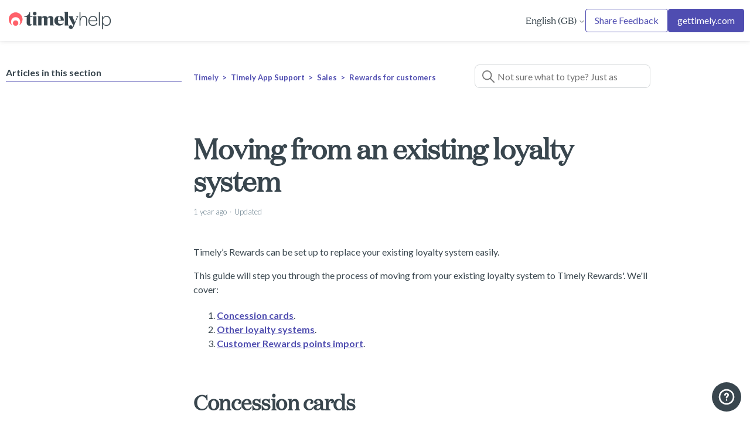

--- FILE ---
content_type: text/html; charset=utf-8
request_url: https://help.gettimely.com/hc/en-gb/articles/360062549713-Moving-from-an-existing-loyalty-system
body_size: 11278
content:
<!DOCTYPE html>
<html dir="ltr" lang="en-GB">
<head>
  <meta charset="utf-8" />
  <!-- v26850 -->


  <title>Moving from an existing loyalty system &ndash; Timely</title>

  

  <meta name="description" content="Timely’s Rewards can be set up to replace your existing loyalty system easily.  This guide will step you through the process of moving..." /><meta property="og:image" content="https://help.gettimely.com/hc/theming_assets/01J904JMTST6F4STFG0F5SXFR9" />
<meta property="og:type" content="website" />
<meta property="og:site_name" content="Timely" />
<meta property="og:title" content="Moving from an existing loyalty system" />
<meta property="og:description" content="Timely’s Rewards can be set up to replace your existing loyalty system easily. 
This guide will step you through the process of moving from your existing loyalty system to Timely Rewards'. We'll co..." />
<meta property="og:url" content="https://help.gettimely.com/hc/en-gb/articles/360062549713-Moving-from-an-existing-loyalty-system" />
<link rel="canonical" href="https://help.gettimely.com/hc/en-gb/articles/360062549713-Moving-from-an-existing-loyalty-system">
<link rel="alternate" hreflang="en-gb" href="https://help.gettimely.com/hc/en-gb/articles/360062549713-Moving-from-an-existing-loyalty-system">
<link rel="alternate" hreflang="x-default" href="https://help.gettimely.com/hc/en-gb/articles/360062549713-Moving-from-an-existing-loyalty-system">

  <link rel="stylesheet" href="//static.zdassets.com/hc/assets/application-f34d73e002337ab267a13449ad9d7955.css" media="all" id="stylesheet" />
  <link rel="stylesheet" type="text/css" href="/hc/theming_assets/10329884/360005641054/style.css?digest=37543636487703">

  <link rel="icon" type="image/x-icon" href="/hc/theming_assets/01J904JN7S0AHCZ3EVWWZ04ZMQ">

    <script async src="https://www.googletagmanager.com/gtag/js?id=G-D49NSHSE0H"></script>
<script>
  window.dataLayer = window.dataLayer || [];
  function gtag(){dataLayer.push(arguments);}
  gtag('js', new Date());
  gtag('config', 'G-D49NSHSE0H');
</script>


  <meta content="width=device-width, initial-scale=1.0" name="viewport" />
<meta property="og:type" content="website"/>

<script>
let userLocale = window.location.pathname.split('/')[2]
let currentPageType = window.location.pathname.slice(5 + userLocale.length)
let dynamicSideBar = 'true'
let wipeSS = false
let searchPlaceholderText = 'Not sure what to type? Just ask a question!'

</script>

  
</head>
<body class="">
  
  
  

  

<a class="skip-navigation" tabindex="1" href="#main-content">Skip to main content</a>
<script src="https://code.jquery.com/jquery-3.6.0.min.js"
  integrity="sha256-/xUj+3OJU5yExlq6GSYGSHk7tPXikynS7ogEvDej/m4=" crossorigin="anonymous"></script>
<script src="https://unpkg.com/axios/dist/axios.min.js"></script>

<script>
  let categoryImages = {
    "12344749090841": "/hc/theming_assets/01J904JQKWP5P1BFQBH0QZBP5E",
    "9586990042899": "/hc/theming_assets/01J904JQXGM8JCMJFX7PERWYBH",
    "9586960550931": "/hc/theming_assets/01J904JR9KM2SVH7PT9HWPKN1E",
    "": "/hc/theming_assets/01J7FSMCD660JXEKSSGQ9D05ZA",
    "": "/hc/theming_assets/01J904JRSHXF2ZQ5F3YSGVHWPP",
    "": "/hc/theming_assets/01J904JS38C45N7MS02VEMTDX4",
    "": "/hc/theming_assets/01J904JSF560YN553FRG67VVSG",
    "": "/hc/theming_assets/01J904JSVWMFYB71JJQHJJMHY8",
    "": "/hc/theming_assets/01J904JSVWMFYB71JJQHJJMHY8",
    "": "/hc/theming_assets/01J904JSVWMFYB71JJQHJJMHY8",
    "": "/hc/theming_assets/01J904JSVWMFYB71JJQHJJMHY8",
    "": "/hc/theming_assets/01J904JSVWMFYB71JJQHJJMHY8"
  };
</script>

<header class="header 
normal-font-header sticky_shadow">
  <div class="header-wrap">
    <div class="logo">
      <a href="/hc/">
        <img src="/hc/theming_assets/01J904JMTST6F4STFG0F5SXFR9" alt="Timely Help Centre home page" />
        
      </a>
    </div>

    <div class="nav-wrapper-desktop custom-header-links">
      <ul class="custom-header-links-ul">
        
        
        
      </ul>
    </div>
    <div class="nav-wrapper-desktop right-links">
      
      
      
      <div class="dropdown language-selector">
        <button class="dropdown-toggle" aria-haspopup="true">
          English (GB)
          <svg xmlns="http://www.w3.org/2000/svg" width="12" height="12" focusable="false" viewBox="0 0 12 12"
            class="dropdown-chevron-icon">
            <path fill="none" stroke="currentColor" stroke-linecap="round" d="M3 4.5l2.6 2.6c.2.2.5.2.7 0L9 4.5" />
          </svg>
        </button>
        <span class="dropdown-menu dropdown-menu-end" role="menu">
          
          <a href="/hc/change_language/en-us?return_to=%2Fhc%2Fen-us" dir="ltr" rel="nofollow" role="menuitem">
            English (US)
          </a>
          
        </span>
      </div>
      
      
      
      
      
      
      <a href="https://help.gettimely.com/hc/requests/new/?ticket_form_id=19802826194455" class="cta-2">
        Share Feedback
      </a>
      
      
      <a href="https://www.gettimely.com/" class="return-to">
        gettimely.com
      </a>
      
    </div>
    <div class="nav-wrapper-mobile">
      <button class="menu-button-mobile" aria-controls="user-nav-mobile" aria-expanded="false"
        aria-label="Toggle navigation menu">
        <div id="nav-icon4">
          <span></span>
          <span></span>
          <span></span>
        </div>
      </button>
      <nav class="menu-list-mobile" id="user-nav-mobile" aria-expanded="false">
        <ul class="menu-list-mobile-items">
          
          
          
          
          <li class="item"><a href="https://help.gettimely.com/hc/requests/new/?ticket_form_id=19802826194455" role="menuitem">
              Share Feedback
            </a></li>
          
          
          
          <li class="item">
            <a href="https://www.gettimely.com/" class="return-to">
              gettimely.com</a>
          </li>
          
          
          
          
          
           <li class="item">
            <div class="header-language-selector">
              <div class="dropdown language-selector">
                <button class="dropdown-toggle" aria-haspopup="true">
                  English (GB)
                  <svg xmlns="http://www.w3.org/2000/svg" width="12" height="12" focusable="false" viewBox="0 0 12 12"
                    class="dropdown-chevron-icon">
                    <path fill="none" stroke="currentColor" stroke-linecap="round"
                      d="M3 4.5l2.6 2.6c.2.2.5.2.7 0L9 4.5" />
                  </svg>
                </button>
                <div class="dropdown-menu dropdown-menu-end" role="menu">
                  <ul class="menu-list-mobile-items">
                    
                    <li class="item"><a href="/hc/change_language/en-us?return_to=%2Fhc%2Fen-us" dir="ltr" rel="nofollow" role="menuitem">
                        English (US)
                      </a></li>
                    
                  </ul>
                </div>
              </div>
            </div>
            
            
        </ul>
      </nav>
    </div>
  </div>
</header>

  <main role="main">
    <!-- Custom Messaging Widget Launcher Code -->
  <div id="launcher" onclick="OpenWidget()">
    <div>
      <img src="/hc/theming_assets/01JARF0H9H65BDRSN5FDBV2QPQ">
    </div>
</div>

<script> 
    function OpenWidget(){
        zE('messenger', 'open');
    }
</script>


    <section class="no-hero">
    </section>


  <div class="article-container" id="article-container">
      <div class="s-c ">

        <div class="s-1 ">
    <aside class="article-sidebar " aria-labelledby="section-articles-title">

      <div class="collapsible-sidebar d-s " >
        <button type="button" class="collapsible-sidebar-toggle" aria-labelledby="section-articles-title" aria-expanded="false">
            <svg xmlns="http://www.w3.org/2000/svg" width="20" height="20" focusable="false" viewBox="0 0 12 12" aria-hidden="true" class="collapsible-sidebar-toggle-icon chevron-icon">
              <path fill="none" stroke="currentColor" stroke-linecap="round" d="M3 4.5l2.6 2.6c.2.2.5.2.7 0L9 4.5"/>
            </svg>
            <svg xmlns="http://www.w3.org/2000/svg" width="20" height="20" focusable="false" viewBox="0 0 12 12" aria-hidden="true" class="collapsible-sidebar-toggle-icon x-icon">
              <path stroke="currentColor" stroke-linecap="round" d="M3 9l6-6m0 6L3 3"/>
            </svg>
          </button>
        <span class="section-articles-title collapsible-sidebar-title sidenav-title">
            Articles in this section
          </span>
          <div class="collapsible-sidebar-body"></div>
      </div>


      
      
        <div class="collapsible-sidebar original-sidebar " style="display: none" >
          <button type="button" class="collapsible-sidebar-toggle" aria-labelledby="section-articles-title" aria-expanded="false">
            <svg xmlns="http://www.w3.org/2000/svg" width="20" height="20" focusable="false" viewBox="0 0 12 12" aria-hidden="true" class="collapsible-sidebar-toggle-icon chevron-icon">
              <path fill="none" stroke="currentColor" stroke-linecap="round" d="M3 4.5l2.6 2.6c.2.2.5.2.7 0L9 4.5"/>
            </svg>
            <svg xmlns="http://www.w3.org/2000/svg" width="20" height="20" focusable="false" viewBox="0 0 12 12" aria-hidden="true" class="collapsible-sidebar-toggle-icon x-icon">
              <path stroke="currentColor" stroke-linecap="round" d="M3 9l6-6m0 6L3 3"/>
            </svg>
          </button>
          <span class="section-articles-title collapsible-sidebar-title sidenav-title" class="collapsible-sidebar-title sidenav-title">
            Articles in this section
          </span>
          <div class="collapsible-sidebar-body">
            <ul>
              
                <li>
                  <a href="/hc/en-gb/articles/1500002003441-How-to-set-up-Rewards-in-Timely" class="sidenav-item ">How to set up Rewards in Timely</a>
                </li>
              
                <li>
                  <a href="/hc/en-gb/articles/360062549713-Moving-from-an-existing-loyalty-system" class="sidenav-item current-article">Moving from an existing loyalty system</a>
                </li>
              
                <li>
                  <a href="/hc/en-gb/articles/360062549653-How-to-apply-rewards-voucher-on-a-sale" class="sidenav-item ">How to apply rewards voucher on a sale</a>
                </li>
              
            </ul>
            
          </div>
        </div>
      
    </aside>
    </div>
<div class="s-2 ">
<div class="content-house ">
    <nav class="sub-nav  ">
    <nav aria-label="Current location">
  <ol class="breadcrumbs">
    
      <li>
        
          <a href="/hc/en-gb">Timely</a>
        
      </li>
    
      <li>
        
          <a href="/hc/en-gb/categories/21838458726167-Timely-App-Support">Timely App Support</a>
        
      </li>
    
      <li>
        
          <a href="/hc/en-gb/sections/21842138990359-Sales">Sales</a>
        
      </li>
    
      <li>
        
          <a href="/hc/en-gb/sections/21842180396823-Rewards-for-customers">Rewards for customers</a>
        
      </li>
    
  </ol>
</nav>


    
    <div class="search-container">
      <svg xmlns="http://www.w3.org/2000/svg" width="12" height="12" focusable="false" viewBox="0 0 12 12" class="search-icon">
        <circle cx="4.5" cy="4.5" r="4" fill="none" stroke="currentColor"/>
        <path stroke="currentColor" stroke-linecap="round" d="M11 11L7.5 7.5"/>
      </svg>
      <form role="search" class="search" data-search="" data-instant="true" autocomplete="off" action="/hc/en-gb/search" accept-charset="UTF-8" method="get"><input type="hidden" name="utf8" value="&#x2713;" autocomplete="off" /><input type="hidden" name="category" id="category" value="21838458726167" autocomplete="off" />
<input type="search" name="query" id="query" placeholder="Not sure what to type? Just ask a question!" autocomplete="off" aria-label="Not sure what to type? Just ask a question!" /></form>
    </div>
    
    
      <script>document.getElementById("query").placeholder = "Not sure what to type? Just ask a question!";</script>
        
    
    
  </nav>
    <article id="main-content" class="article ">
      <header class="article-header">
        <h1 title="Moving from an existing loyalty system" class="article-title">
          Moving from an existing loyalty system
          
        </h1>

        <div class="article-author">
          
          <div class="article-meta">
            

            <ul class="meta-group">
              
                <li class="meta-data"><time datetime="2024-12-23T01:34:38Z" title="2024-12-23T01:34:38Z" data-datetime="relative">23 December 2024 01:34</time></li>
                <li class="meta-data">Updated</li>
              
            </ul>
          </div>
        </div>

        
      </header>

      <section class="article-info">
        <div class="article-content">
          <div class="article-body"><p>Timely’s Rewards can be set up to replace your existing loyalty system easily. </p>
<p>This guide will step you through the process of moving from your existing loyalty system to Timely Rewards'. We'll cover:</p>
<ol>
<li>
<a href="#1" target="_self" rel="undefined">Concession cards</a>.</li>
<li>
<a href="#2" target="_self" rel="undefined">Other loyalty systems</a>.</li>
<li>
<a href="#3" target="_self" rel="undefined">Customer Rewards points import</a>.</li>
</ol>
<p> </p>
<dl>
<dt>
<h2 id="1">Concession cards</h2>
</dt>
Buy six and get one free! Timely’s Rewards system can be set up to replace your existing cards easily. We’ll show you how to set up your existing system within Timely and then how to phase out the cards your clients have. </dl>
<h4 id="h_01HVMFFKH962S18FMWK2AQR204">Setting your formula</h4>
<p>If you want to match your current concession cards with Timely's system we'll create a custom formula instead of using our formula. Feel free to try out the options in the formula guide, you might find a new formula you like! </p>
<ol>
<li>In the Rewards setup screen, select <strong>Create your own Reward formula</strong>.
<p><img src="https://d33v4339jhl8k0.cloudfront.net/docs/assets/55f25845c69791729524c132/images/5e712f2c04286364bc96d6b3/file-egxdJmFWHr.png"></p>
</li>
<li>Now, let's work out how many points your clients need to earn and what they'll be rewarded with. <br><br><strong>Spend target</strong> = Number of visits multiplied by the average visit spend.<br>For example, if your average spend is $60 and you currently reward your client after their 6th visit, then you'll want to set your spend to $360 (6 visits x $60 spend).<br><br>For a 10 visit concession and a $40 average spend, you'd set your spend to $400 (10 visits x $40 spend).<br><br><strong>Value of Reward</strong> = Simply add the value of your current reward. If this is $20 to spend on product, add the value of your current Reward. <br>For example, if your client gets $20 to spend in store, then add $20. 
<p><img src="https://d33v4339jhl8k0.cloudfront.net/docs/assets/55f25845c69791729524c132/images/5e7146c004286364bc96d805/file-YzThuD9Fva.png"></p>
</li>
<li>
<p>Click Save to complete setting up your formula. Now each time your customer visits and spends, they will collect points to earn their Rewards.<br><img src="https://d33v4339jhl8k0.cloudfront.net/docs/assets/55f25845c69791729524c132/images/5e7147e62c7d3a7e9ae9558b/file-yypfwR1FUj.png"></p>
</li>
</ol>
<h4 id="h_01HVMFFKH9WY33A233ZGX3G55K">Phasing out existing cards</h4>
<p>You have a couple of options to phase out the existing concession cards.</p>
<p>You can convert their existing concession cards into points. Each time your client brings in an existing card, you can update their points in Timely and get rid of that card. You can do this by Editing their points balance. For example, if they’ve just had their third visit of five, you would add 150 points (3 x $50). <br><a href="https://help.gettimely.com/hc/en-gb/articles/1500002268042-How-to-import-your-customers" target="_blank" rel="noopener noreferrer">Read this help doc for more info on adjusting Rewards points</a>.</p>
<p>Another option is to let your clients know you have a new Reward system, set an expiry for the old concession cards and honour their reward on the old concession card until the expiry date. That way, you can completely phase out existing cards from the set date.</p>
<p> </p>
<dl>
<dt>
<h2 id="2">Other loyalty systems</h2>
</dt>
Our team will be able to advise you on the best way to set Rewards up, and we can even help with imports for some systems. Send us some details about your current loyalty system and we'll help you out.</dl>
<p><a href="https://help.gettimely.com/hc/en-gb/requests/new">Get in touch with us by submitting a Help Form at our Help Centre.</a></p>
<dl></dl>
<h2 id="3">Customer Rewards points import</h2>
<dl>You can import customer Rewards balances using the Customer CSV import.</dl>
<p>This will allow you to update your customer’s Rewards points balance in bulk. To do this, you will need to convert the balances into points that reflect your Timely Rewards formula. <br><a href="https://help.gettimely.com/hc/en-gb/articles/1500002268042-How-to-import-your-customers" target="_blank" rel="noopener noreferrer">Read this help doc for more info on customer imports</a></p>
<p><a href="https://help.gettimely.com/hc/en-gb/requests/new">Get in touch with us by submitting a Help Form at our Help Centre</a>.</p></div>

          

          <div class="article-attachments">
            <ul class="attachments">
              
            </ul>
          </div>
        </div>
      </section>

      <footer>
        <div class="article-footer">
          
          
        </div>
        
          <div class="article-votes">
            <span class="article-votes-question" id="article-votes-label">Was this article helpful?</span>
            <div class="article-votes-controls" role="group" aria-labelledby="article-votes-label">
              <button type="button" class="button article-vote article-vote-up" data-helper="vote" data-item="article" data-type="up" data-id="360062549713" data-upvote-count="2" data-vote-count="2" data-vote-sum="2" data-vote-url="/hc/en-gb/articles/360062549713/vote" data-value="null" data-label="2 out of 2 found this helpful" data-selected-class="button-primary" aria-label="This article was helpful" aria-pressed="false">Yes</button>
              <button type="button" class="button article-vote article-vote-down" data-helper="vote" data-item="article" data-type="down" data-id="360062549713" data-upvote-count="2" data-vote-count="2" data-vote-sum="2" data-vote-url="/hc/en-gb/articles/360062549713/vote" data-value="null" data-label="2 out of 2 found this helpful" data-selected-class="button-primary" aria-label="This article was not helpful" aria-pressed="false">No</button>
            </div>
            
          </div>
        
        
          <div class="article-more-questions">
            Have more questions? <a href="/hc/en-gb/requests/new">Submit a request</a>
          </div>
        
        <div class="article-return-to-top">
          <a href="#article-container">
            Return to top
            <svg xmlns="http://www.w3.org/2000/svg" class="article-return-to-top-icon" width="20" height="20" focusable="false" viewBox="0 0 12 12" aria-hidden="true">
              <path fill="none" stroke="currentColor" stroke-linecap="round" d="M3 4.5l2.6 2.6c.2.2.5.2.7 0L9 4.5"/>
            </svg>
          </a>
        </div>
      </footer>

      <div class="article-relatives">
        
          <div data-recent-articles></div>
        
        
          
  <section class="related-articles">
    
      <h2 class="related-articles-title">Related articles</h2>
    
    <ul>
      
        <li>
          <a href="/hc/en-gb/related/click?data=BAh7CjobZGVzdGluYXRpb25fYXJ0aWNsZV9pZGwrCPEpFj9dAToYcmVmZXJyZXJfYXJ0aWNsZV9pZGwrCNF%2BZtVTADoLbG9jYWxlSSIKZW4tZ2IGOgZFVDoIdXJsSSJFL2hjL2VuLWdiL2FydGljbGVzLzE1MDAwMDIwMDM0NDEtSG93LXRvLXNldC11cC1SZXdhcmRzLWluLVRpbWVseQY7CFQ6CXJhbmtpBg%3D%3D--a329ab689956eff58e42873341f357a5f71a48d1" rel="nofollow">How to set up Rewards in Timely</a>
        </li>
      
        <li>
          <a href="/hc/en-gb/related/click?data=BAh7CjobZGVzdGluYXRpb25fYXJ0aWNsZV9pZGwrCJV%2BZtVTADoYcmVmZXJyZXJfYXJ0aWNsZV9pZGwrCNF%2BZtVTADoLbG9jYWxlSSIKZW4tZ2IGOgZFVDoIdXJsSSJLL2hjL2VuLWdiL2FydGljbGVzLzM2MDA2MjU0OTY1My1Ib3ctdG8tYXBwbHktcmV3YXJkcy12b3VjaGVyLW9uLWEtc2FsZQY7CFQ6CXJhbmtpBw%3D%3D--0d8e4cfb23d49426dc8000d9acca6d0cdbb8c164" rel="nofollow">How to apply rewards voucher on a sale</a>
        </li>
      
        <li>
          <a href="/hc/en-gb/related/click?data=BAh7CjobZGVzdGluYXRpb25fYXJ0aWNsZV9pZGwrCDoLGj9dAToYcmVmZXJyZXJfYXJ0aWNsZV9pZGwrCNF%2BZtVTADoLbG9jYWxlSSIKZW4tZ2IGOgZFVDoIdXJsSSJPL2hjL2VuLWdiL2FydGljbGVzLzE1MDAwMDIyNTc3MjItSG93LXRvLWFkanVzdC1SZXdhcmRzLXBvaW50cy1hbmQtdm91Y2hlcnMGOwhUOglyYW5raQg%3D--82fcafc500f12f438b5f4693666745ec53f9f8ad" rel="nofollow">How to adjust Rewards points and vouchers</a>
        </li>
      
        <li>
          <a href="/hc/en-gb/related/click?data=BAh7CjobZGVzdGluYXRpb25fYXJ0aWNsZV9pZGwrCBdbFe8IBDoYcmVmZXJyZXJfYXJ0aWNsZV9pZGwrCNF%2BZtVTADoLbG9jYWxlSSIKZW4tZ2IGOgZFVDoIdXJsSSJSL2hjL2VuLWdiL2FydGljbGVzLzQ0MzY0MTc0MDM2NzEtV29ya2Fyb3VuZC1mb3ItdXNpbmctbWVtYmVyc2hpcHMtd2l0aC1UaW1lbHkGOwhUOglyYW5raQk%3D--628cd5fd58f006b31d61dc39d82108aa8cc7d9fb" rel="nofollow">Workaround for using memberships with Timely</a>
        </li>
      
        <li>
          <a href="/hc/en-gb/related/click?data=BAh7CjobZGVzdGluYXRpb25fYXJ0aWNsZV9pZGwrCBc%2Fm6ABBDoYcmVmZXJyZXJfYXJ0aWNsZV9pZGwrCNF%2BZtVTADoLbG9jYWxlSSIKZW4tZ2IGOgZFVDoIdXJsSSJAL2hjL2VuLWdiL2FydGljbGVzLzQ0MDUwMzYwMDcxOTEtSG93LXRvLWNyZWF0ZS1hLXByb21vLWNvZGUGOwhUOglyYW5raQo%3D--a3bdad045f125c5213192604a381de08288fc2bf" rel="nofollow">How to create a promo code</a>
        </li>
      
    </ul>
  </section>


        
      </div>
      
    </article>
    </div>
    </div>
  </div>
  </div>

<script>
//script for adding an article tree
  
    let inThisArticleString =  `In This Article:`;
  
  let isArticle = window.location.pathname.slice(10,18)
if (isArticle == "articles") {
  let children = $('.article-body').children()
  let h2Count = 0
  
  let links = `<div class="article-tree"><h4>${inThisArticleString}</h4><ul>`;
  

  for (let i = 0;i < children.length; i ++) {
    
if (children[i].localName == "h2" || children[i].localName == "h1" || children[i].localName == "h3" ) {
      h2Count +=1
      let idName = 'hlink-' + i
      let anchorName = children[i].innerText
      if (children[i].id == "") {
                  children[i].id = idName
              } else {
                  idName = children[i].id
              }
      if (anchorName.length > 3) {
        links += `<li><a href="${window.location.pathname}#${idName}">${anchorName}</a></li>`
      }
    }
  }
  if (h2Count > 1) {
    links += "</ul></div>"
    $('.collapsible-sidebar').prepend(links)
    $('.section-articles-title').addClass('header-links-active')
  };
};

</script>   
  </main>

  

<div class="footer-cta-wrap ">
  <div class="container ">
    <div class="footer-cta">
      <div class="footer-cta-col-1">
        <aside>
          <h3>Can&#39;t find what you&#39;re looking for?</h3>
          
          <h4>Let us know how we can help, and our support team will get back to you as quickly as possible.</h4>
          
          <a href='/hc/requests/new'>
            <h4>Contact support
          </h4>
          </a>
        </aside>
      </div>
      <div class="footer-cta-col-2">
        
            <div class="footer-cta-image">
                <img src="/hc/theming_assets/01J7YXJRXSC3TX96AA348GPG31" alt="" />
            </div>
        
      </div>
    </div>
  </div>
</div>


<footer class="footer">
  <div class="footer-inner footer-custom">
        
        
        
        
        

  </div>
     
        <div class="footer-inner copr">
           
          <span>©  Timely Ltd 2026
          </span>
               

<div class="social-footer-links">

<a href="https://www.facebook.com/liketimely" target="_blank" title="Facebook Link">
<svg id="Bold" enable-background="new 0 0 24 24" height="512" viewBox="0 0 24 24" width="512" xmlns="http://www.w3.org/2000/svg" fill="currentColor"><path d="m15.997 3.985h2.191v-3.816c-.378-.052-1.678-.169-3.192-.169-3.159 0-5.323 1.987-5.323 5.639v3.361h-3.486v4.266h3.486v10.734h4.274v-10.733h3.345l.531-4.266h-3.877v-2.939c.001-1.233.333-2.077 2.051-2.077z"/></svg>
</a>
 
 
<a href="https://www.instagram.com/timely/" target="_blank" title="Instagram Link">
<svg id="Bold" enable-background="new 0 0 24 24" height="512" viewBox="0 0 24 24" width="512" xmlns="http://www.w3.org/2000/svg" fill="currentColor"><path d="m12.004 5.838c-3.403 0-6.158 2.758-6.158 6.158 0 3.403 2.758 6.158 6.158 6.158 3.403 0 6.158-2.758 6.158-6.158 0-3.403-2.758-6.158-6.158-6.158zm0 10.155c-2.209 0-3.997-1.789-3.997-3.997s1.789-3.997 3.997-3.997 3.997 1.789 3.997 3.997c.001 2.208-1.788 3.997-3.997 3.997z"/><path d="m16.948.076c-2.208-.103-7.677-.098-9.887 0-1.942.091-3.655.56-5.036 1.941-2.308 2.308-2.013 5.418-2.013 9.979 0 4.668-.26 7.706 2.013 9.979 2.317 2.316 5.472 2.013 9.979 2.013 4.624 0 6.22.003 7.855-.63 2.223-.863 3.901-2.85 4.065-6.419.104-2.209.098-7.677 0-9.887-.198-4.213-2.459-6.768-6.976-6.976zm3.495 20.372c-1.513 1.513-3.612 1.378-8.468 1.378-5 0-7.005.074-8.468-1.393-1.685-1.677-1.38-4.37-1.38-8.453 0-5.525-.567-9.504 4.978-9.788 1.274-.045 1.649-.06 4.856-.06l.045.03c5.329 0 9.51-.558 9.761 4.986.057 1.265.07 1.645.07 4.847-.001 4.942.093 6.959-1.394 8.453z"/><circle cx="18.406" cy="5.595" r="1.439"/></svg>
</a>
 
  
<a href="https://www.youtube.com/@GetTimely" target="_blank" title="Youtube Link">
<svg id="Bold" enable-background="new 0 0 24 24" height="512" viewBox="0 0 24 24" width="512" xmlns="http://www.w3.org/2000/svg" fill="currentColor"><path d="m23.469 5.929.03.196c-.29-1.029-1.073-1.823-2.068-2.112l-.021-.005c-1.871-.508-9.4-.508-9.4-.508s-7.51-.01-9.4.508c-1.014.294-1.798 1.088-2.083 2.096l-.005.021c-.699 3.651-.704 8.038.031 11.947l-.031-.198c.29 1.029 1.073 1.823 2.068 2.112l.021.005c1.869.509 9.4.509 9.4.509s7.509 0 9.4-.509c1.015-.294 1.799-1.088 2.084-2.096l.005-.021c.318-1.698.5-3.652.5-5.648 0-.073 0-.147-.001-.221.001-.068.001-.149.001-.23 0-1.997-.182-3.951-.531-5.846zm-13.861 9.722v-7.293l6.266 3.652z"/></svg>
</a>
 
   
<a href="https://www.linkedin.com/company/timely-appointment-scheduling-software/mycompany/" target="_blank" title="Linkedin Link">
<svg id="Bold" enable-background="new 0 0 24 24" height="512" viewBox="0 0 24 24" width="512" xmlns="http://www.w3.org/2000/svg" fill="currentColor"><path d="m23.994 24v-.001h.006v-8.802c0-4.306-.927-7.623-5.961-7.623-2.42 0-4.044 1.328-4.707 2.587h-.07v-2.185h-4.773v16.023h4.97v-7.934c0-2.089.396-4.109 2.983-4.109 2.549 0 2.587 2.384 2.587 4.243v7.801z"/><path d="m.396 7.977h4.976v16.023h-4.976z"/><path d="m2.882 0c-1.591 0-2.882 1.291-2.882 2.882s1.291 2.909 2.882 2.909 2.882-1.318 2.882-2.909c-.001-1.591-1.292-2.882-2.882-2.882z"/></svg>
</a>
 
    
</div>
 
        </div>

  </div>

</footer>


  <!-- / -->

  
  <script src="//static.zdassets.com/hc/assets/en-gb.90127aaf1e44f1f99743.js"></script>
  

  <script type="text/javascript">
  /*

    Greetings sourcecode lurker!

    This is for internal Zendesk and legacy usage,
    we don't support or guarantee any of these values
    so please don't build stuff on top of them.

  */

  HelpCenter = {};
  HelpCenter.account = {"subdomain":"gettimely","environment":"production","name":"Timely"};
  HelpCenter.user = {"identifier":"da39a3ee5e6b4b0d3255bfef95601890afd80709","email":null,"name":"","role":"anonymous","avatar_url":"https://assets.zendesk.com/hc/assets/default_avatar.png","is_admin":false,"organizations":[],"groups":[]};
  HelpCenter.internal = {"asset_url":"//static.zdassets.com/hc/assets/","web_widget_asset_composer_url":"https://static.zdassets.com/ekr/snippet.js","current_session":{"locale":"en-gb","csrf_token":null,"shared_csrf_token":null},"usage_tracking":{"event":"article_viewed","data":"[base64]--fa277a64c186cc3d7564b7e62890d75caa585338","url":"https://help.gettimely.com/hc/activity"},"current_record_id":"360062549713","current_record_url":"/hc/en-gb/articles/360062549713-Moving-from-an-existing-loyalty-system","current_record_title":"Moving from an existing loyalty system","current_text_direction":"ltr","current_brand_id":360005641054,"current_brand_name":"Timely","current_brand_url":"https://gettimely.zendesk.com","current_brand_active":true,"current_path":"/hc/en-gb/articles/360062549713-Moving-from-an-existing-loyalty-system","show_autocomplete_breadcrumbs":true,"user_info_changing_enabled":false,"has_user_profiles_enabled":false,"has_end_user_attachments":true,"user_aliases_enabled":false,"has_anonymous_kb_voting":true,"has_multi_language_help_center":true,"show_at_mentions":false,"embeddables_config":{"embeddables_web_widget":true,"embeddables_help_center_auth_enabled":false,"embeddables_connect_ipms":false},"answer_bot_subdomain":"static","gather_plan_state":"subscribed","has_article_verification":true,"has_gather":true,"has_ckeditor":true,"has_community_enabled":false,"has_community_badges":true,"has_community_post_content_tagging":false,"has_gather_content_tags":true,"has_guide_content_tags":true,"has_user_segments":true,"has_answer_bot_web_form_enabled":false,"has_garden_modals":false,"theming_cookie_key":"hc-da39a3ee5e6b4b0d3255bfef95601890afd80709-2-preview","is_preview":false,"has_search_settings_in_plan":true,"theming_api_version":3,"theming_settings":{"brand_color":"rgba(79, 77, 176, 1)","brand_text_color":"rgba(57, 70, 78, 1)","text_color":"rgba(57, 70, 78, 1)","link_color":"rgba(79, 77, 176, 1)","background_color":"#FFFFFF","secondary_background_color":"rgba(240, 239, 252, 1)","border_color":"rgba(215, 218, 220, 1)","header_bg_color":"rgba(255, 255, 255, 1)","header_text_color":"rgba(57, 70, 78, 1)","footer_bg_color":"rgba(255, 255, 255, 1)","footer_text_color":"rgba(97, 107, 113, 1)","hero_text_color":"rgba(57, 70, 78, 1)","button_bg_color":"rgba(79, 77, 176, 1)","button_bg_color_2":"rgba(52, 55, 150, 1)","button_text_color":"#FFFFFF","color_boxing":false,"pop_background_color":"rgba(240, 239, 252, 1)","pop_homepage_text":"rgba(79, 77, 177, 1)","custom_header_font":"/hc/theming_assets/01J904JKPDFVFCPAXTEZMZ372P","custom_text_font":"/hc/theming_assets/01J904JM7PXSSJA48NDRCFYG1R","heading_font":"'custom heading font woff2', Arial, 'Helvetica Neue', Helvetica, sans-serif","text_font":"'custom font woff2', Arial, 'Helvetica Neue', Helvetica, sans-serif","logo":"/hc/theming_assets/01J904JMTST6F4STFG0F5SXFR9","logo_height":"30","favicon":"/hc/theming_assets/01J904JN7S0AHCZ3EVWWZ04ZMQ","border_radius":"4","show_community":false,"homepage_background_image":"/hc/theming_assets/01J904JNZ42EPD319FKY93GA0X","community_background_image":"/hc/theming_assets/01J904JPCQFA5GHFXME7BX5N19","community_image":"/hc/theming_assets/01J904JPCQFA5GHFXME7BX5N19","instant_search":true,"search_results_category":false,"scoped_kb_search":true,"scoped_community_search":true,"search_text":"Not sure what to type? Just ask a question!","search_width":"540","hero_text":"Help Centre","hero_height":322,"persistent_header":false,"search_recommendations_title":"Popular searches:","search_recommendation_1":"Tap to Pay","search_recommendation_2":"Consult ","search_recommendation_3":"TimelyPay ","border_type":"border","show_faq":false,"show_popular":true,"show_promoted":false,"show_description_cat":false,"show_recent_activity":false,"pop_image_type":"icon","popular_tiles_height":150,"popular_blocks_title":"Popular articles","block_image_1":"/hc/theming_assets/01J7FSMCD660JXEKSSGQ9D05ZA","block_title_1":"Update your billing information","block_subtext_1":"","block_url_1":"https://help.gettimely.com/hc/en-gb/articles/25739314125207-Credit-Card-Update-Request","block_cta_1":"","block_image_2":"/hc/theming_assets/01J982XTYZP9M4FP8X0SQWSMDA","block_title_2":"Automated consult forms","block_subtext_2":"","block_url_2":"https://help.gettimely.com/hc/en-gb/articles/360060709534-Automated-Consult","block_cta_2":"","block_image_3":"/hc/theming_assets/01JY2R4ZK8YSNME5N0YM9JWDBW","block_title_3":"TimelyPay features","block_subtext_3":"","block_url_3":"https://help.gettimely.com/hc/en-gb/articles/360060661914-TimelyPay-features","block_cta_3":"","cat_image_type":"dynamic_no_icon","category_image_height":"80","category_title_name":"How can we help?","category_1_id":"12344749090841","category_1_image":"/hc/theming_assets/01J904JQKWP5P1BFQBH0QZBP5E","category_2_id":"9586990042899","category_2_image":"/hc/theming_assets/01J904JQXGM8JCMJFX7PERWYBH","category_3_id":"9586960550931","category_3_image":"/hc/theming_assets/01J904JR9KM2SVH7PT9HWPKN1E","category_4_id":"","category_4_image":"/hc/theming_assets/01J7FSMCD660JXEKSSGQ9D05ZA","category_5_id":"","category_5_image":"/hc/theming_assets/01J904JRSHXF2ZQ5F3YSGVHWPP","category_6_id":"","category_6_image":"/hc/theming_assets/01J904JS38C45N7MS02VEMTDX4","category_7_id":"","category_7_image":"/hc/theming_assets/01J904JSF560YN553FRG67VVSG","category_8_id":"","category_8_image":"/hc/theming_assets/01J904JSVWMFYB71JJQHJJMHY8","category_9_id":"","category_9_image":"/hc/theming_assets/01J904JSVWMFYB71JJQHJJMHY8","category_10_id":"","category_10_image":"/hc/theming_assets/01J904JSVWMFYB71JJQHJJMHY8","category_11_id":"","category_11_image":"/hc/theming_assets/01J904JSVWMFYB71JJQHJJMHY8","category_12_id":"","category_12_image":"/hc/theming_assets/01J904JSVWMFYB71JJQHJJMHY8","faq_title":"Common questions","faq_title_1":"FAQ Title 1","faq_content_1":"\u003cb\u003eContrary to popular belief\u003c/b\u003e, Lorem Ipsum is not simply random text. It has roots in a piece of classical Latin literature from 45 BC, making it over 2000 years old. Richard McClintock, a Latin professor at Hampden-Sydney College in Virginia, looked up one of the more obscure Latin words, consectetur, from a Lorem Ipsum passage, and going through the cites of the word in classical literature, discovered the undoubtable source. ","faq_button_title_1":"CTA Link","faq_button_link_1":"https://www.google.com","faq_title_2":"FAQ Title 2","faq_content_2":"Contrary to popular belief, Lorem Ipsum is not simply random text. It has roots in a piece of classical Latin literature from 45 BC, making it over 2000 years old. Richard McClintock, a Latin professor at Hampden-Sydney College in Virginia, looked up one of the more obscure Latin words, consectetur, from a Lorem Ipsum passage, and going through the cites of the word in classical literature, discovered the undoubtable source. ","faq_button_title_2":"CTA Link","faq_button_link_2":"https://www.google.com","faq_title_3":"FAQ Title 3","faq_content_3":"Contrary to popular belief, Lorem Ipsum is not simply random text. It has roots in a piece of classical Latin literature from 45 BC, making it over 2000 years old. Richard McClintock, a Latin professor at Hampden-Sydney College in Virginia, looked up one of the more obscure Latin words, consectetur, from a Lorem Ipsum passage, and going through the cites of the word in classical literature, discovered the undoubtable source. ","faq_button_title_3":"CTA Link","faq_button_link_3":"https://www.google.com","faq_title_4":"FAQ Title 4","faq_content_4":"Contrary to popular belief, Lorem Ipsum is not simply random text. It has roots in a piece of classical Latin literature from 45 BC, making it over 2000 years old. Richard McClintock, a Latin professor at Hampden-Sydney College in Virginia, looked up one of the more obscure Latin words, consectetur, from a Lorem Ipsum passage, and going through the cites of the word in classical \u003ca href=\"#\"\u003eliterature\u003c/a\u003e, discovered the undoubtable source. ","faq_button_title_4":"CTA Link","faq_button_link_4":"https://www.google.com","faq_title_5":"FAQ Title 5","faq_content_5":"Contrary to popular belief, Lorem Ipsum is not simply random text. It has roots in a piece of classical Latin literature from 55 BC, making it over 2000 years old. Richard McClintock, a Latin professor at Hampden-Sydney College in Virginia, looked up one of the more obscure Latin words, consectetur, from a Lorem Ipsum passage, and going through the cites of the word in classical \u003ca href=\"#\"\u003eliterature\u003c/a\u003e, discovered the undoubtable source. ","faq_button_title_5":"CTA Link","faq_button_link_5":"https://www.google.com","call_out":false,"call_out_color":"rgba(240, 239, 252, 1)","call_out_first_text":"Announcement:","call_out_text":"example text","call_out_link_text":"LINK HERE","call_out_link":"https://www.google.com","header_position":"sticky_shadow","header_font":false,"header_logo_link":"/hc/","header_logo_name":false,"header_sign_in":false,"header_return_on":true,"header_return_link":"https://www.gettimely.com/","header_return_name":"gettimely.com","header_return_color":"rgba(79, 77, 177, 1)","header_submit_request":false,"header_item_1_link":"/hc/","header_item_1_name":"","header_item_2_link":"/hc/","header_item_2_name":"","header_item_3_link":"#","header_item_3_name":"","header_item_4_link":"https://help.gettimely.com/hc/requests/new/?ticket_form_id=19802826194455","header_item_4_name":"Share Feedback","show_cta":true,"hide_cta_request":true,"cta_background_type":"cta_color","cta_bg_color":"rgba(255, 224, 247, 1)","cta_background_image":"/hc/theming_assets/01J904JVA5FJDZRDPTW3B0GCXF","cta_text_color":"rgba(57, 70, 78, 1)","cta_title":"Can't find what you're looking for?","cta_description":"Let us know how we can help, and our support team will get back to you as quickly as possible.","cta_button_text":"Contact support","cta_button_link":"/hc/requests/new","cta_right_hand_image":"/hc/theming_assets/01J7YXJRXSC3TX96AA348GPG31","footer_item_1_name":"","footer_item_1_link":"","footer_item_2_name":"","footer_item_2_link":"","footer_item_3_name":"","footer_item_3_link":"","footer_item_4_name":"","footer_item_4_link":"","footer_item_5_name":"","footer_item_5_link":"","show_footer_social":true,"footer_social_facebook":"https://www.facebook.com/liketimely","footer_social_instagram":"https://www.instagram.com/timely/","footer_social_youtube":"https://www.youtube.com/@GetTimely","footer_social_linkedin":"https://www.linkedin.com/company/timely-appointment-scheduling-software/mycompany/","footer_social_twitter":"","footer_copyright":"©  Timely Ltd 2026","request_background_image":"/hc/theming_assets/01J9MX83QMS4E1M4NS18T47VSX","request_page_title":"Contact our friendly support team","request_page_information":"Answer the questions below so our support team has all the information we need. The more we know, the faster we can help!","show_articles_in_section":true,"show_article_author":false,"show_article_comments":false,"show_follow_article":false,"show_recently_viewed_articles":true,"show_related_articles":true,"show_article_sharing":false,"show_article_voting_count":false,"show_in_this_section":true,"in_this_article_text":"In This Article:","show_dynamic_sidebar":true,"show_submit_request_article":true,"show_follow_section":false,"show_follow_post":true,"show_post_sharing":true,"show_follow_topic":true,"breadcrumb_font_type":"initial","show_language_selector":true,"use_dc":false,"wipe_session":false,"font_size":"16","font_synth":"none","order_popular":"6","order_categories":"6","order_promoted":"6","order_community":"6","order_faq":"6","order_recent":"6"},"has_pci_credit_card_custom_field":true,"help_center_restricted":false,"is_assuming_someone_else":false,"flash_messages":[],"user_photo_editing_enabled":true,"user_preferred_locale":"en-gb","base_locale":"en-gb","login_url":"https://gettimely.zendesk.com/access?brand_id=360005641054\u0026return_to=https%3A%2F%2Fhelp.gettimely.com%2Fhc%2Fen-gb%2Farticles%2F360062549713-Moving-from-an-existing-loyalty-system","has_alternate_templates":true,"has_custom_statuses_enabled":false,"has_hc_generative_answers_setting_enabled":true,"has_generative_search_with_zgpt_enabled":false,"has_suggested_initial_questions_enabled":false,"has_guide_service_catalog":true,"has_service_catalog_search_poc":false,"has_service_catalog_itam":false,"has_csat_reverse_2_scale_in_mobile":false,"has_knowledge_navigation":false,"has_unified_navigation":false,"has_unified_navigation_eap_access":false,"has_csat_bet365_branding":false,"version":"v26850","dev_mode":false};
</script>

  
  
  <script src="//static.zdassets.com/hc/assets/hc_enduser-be182e02d9d03985cf4f06a89a977e3d.js"></script>
  <script type="text/javascript" src="/hc/theming_assets/10329884/360005641054/script.js?digest=37543636487703"></script>
  <script src="//analytics.zdassets.com/hc/assets/analytics-aa1f347242302565819d86b80d61094e.js"></script>
</body>
</html>

--- FILE ---
content_type: text/javascript; charset=utf-8
request_url: https://help.gettimely.com/hc/theming_assets/10329884/360005641054/script.js?digest=37543636487703
body_size: 10287
content:
/***Copyright 2022 SuccessCX***/
document.addEventListener('DOMContentLoaded', function () {

  function clearStorage() {
    sessionStorage.clear();
  };

  $('.menu-button-mobile').click(function () {
    $('#nav-icon4').toggleClass('open');
    $('.item .dropdown-menu.dropdown-menu-end').attr('aria-expanded', 'false')
  });


  let myStorage = sessionStorage;
  let currentOrigin = window.location.origin

  function showOriginalNav (text) {
    if (currentPageType.startsWith("articles")) {
    let ogs = document.querySelector('.original-sidebar');
    let ds = document.querySelector('.d-s');
    ogs.style.display = 'block';
    ds.style.display = 'none';
    } else {
      let dynamicSideBar = document.querySelector(`.collapsible-sidebar.d-s`)
    }
  };
//major function for displaying the dynamic sidebar
  if (dynamicSideBar == 'true' && userLocale.length < 7) {
    var categories;
    var sections;
    var articles;
    var articlesStore = {};
    const promotedStar = `<svg xmlns="http://www.w3.org/2000/svg" width="10" height="10" focusable="false" viewBox="0 0 12 12" class="icon-star" title="Promoted article">
    <path fill="currentColor" d="M2.88 11.73c-.19 0-.39-.06-.55-.18a.938.938 0 01-.37-1.01l.8-3L.35 5.57a.938.938 0 01-.3-1.03c.12-.37.45-.63.85-.65L4 3.73 5.12.83c.14-.37.49-.61.88-.61s.74.24.88.6L8 3.73l3.11.17a.946.946 0 01.55 1.68L9.24 7.53l.8 3a.95.95 0 01-1.43 1.04L6 9.88l-2.61 1.69c-.16.1-.34.16-.51.16z"></path>
    </svg>&nbsp;`

    // Call the API
    let articleTreePrinting = () => {
      try {
        let categoriesStorage2 = (JSON.parse(myStorage.categories2))
        let sectionsStorage2 = (JSON.parse(myStorage.sections2))
        let articlesStorage2 = (JSON.parse(myStorage.articles2))
        categoriesStorage2.reverse().forEach(function (catElement) {
          $('.d-s .collapsible-sidebar-body').prepend(`
                    <button type="button" aria-pressed="false" class="c-b s-button" id="cb-${catElement.id}"><span>${catElement.name}</span><div class="acc-plus">
                    <svg viewBox='0 0 16 16' fill='currentColor' xmlns='http://www.w3.org/2000/svg'>
                    <path fill-rule='evenodd' d='M8 0a1 1 0 0 1 1 1v6h6a1 1 0 1 1 0 2H9v6a1 1 0 1 1-2 0V9H1a1 1 0 0 1 0-2h6V1a1 1 0 0 1 1-1z' clip-rule='evenodd'/>
                    </svg>
                  </div>
                  <div class="acc-minus">
                    <svg viewBox='0 0 16 16' fill='currentColor' xmlns='http://www.w3.org/2000/svg'>
                    <path fill-rule='evenodd' d='M0 8a1 1 0 0 1 1-1h14a1 1 0 1 1 0 2H1a1 1 0 0 1-1-1z' clip-rule='evenodd'/>
                    </svg>
                  </div></button>
                    <ul class="cat-tree" id="ca-${catElement.id}" aria-expanded="false">
                    </ul>`);
    
          let catButtonID = `#cb-${catElement.id}`
          treeClickListener(catButtonID);
          //Print sections that do not have a parent
          sectionsStorage2.forEach(function (secElement, index) {
    
            if (secElement.category_id === catElement.id && secElement.parent_section_id == null) {
              let catID = `#ca-${catElement.id}`;
              $(catID).append(`
                                    <button type="button" aria-pressed="false" class="s-button s-b" id="sb-${secElement.id}"><span>${secElement.name}</span><div class="acc-plus">
                                    <svg viewBox='0 0 16 16' fill='currentColor' xmlns='http://www.w3.org/2000/svg'>
                                    <path fill-rule='evenodd' d='M8 0a1 1 0 0 1 1 1v6h6a1 1 0 1 1 0 2H9v6a1 1 0 1 1-2 0V9H1a1 1 0 0 1 0-2h6V1a1 1 0 0 1 1-1z' clip-rule='evenodd'/>
                                    </svg>
                                  </div>
                                  <div class="acc-minus">
                                    <svg viewBox='0 0 16 16' fill='currentColor' xmlns='http://www.w3.org/2000/svg'>
                                    <path fill-rule='evenodd' d='M0 8a1 1 0 0 1 1-1h14a1 1 0 1 1 0 2H1a1 1 0 0 1-1-1z' clip-rule='evenodd'/>
                                    </svg>
                                  </div></button>
                                    <ul class="s-t" id="sa-${secElement.id}" article-sorting="${secElement.sorting}">
                                </ul>`);
    
              let secButtonID = `#sb-${secElement.id}`
              treeClickListener(secButtonID)
              // NON-PROMTED
              articlesStorage2.reverse().forEach(function (artElement) {
                if (secElement.id === artElement.section_id && artElement.promoted == false) {
                  let secID = `#sa-${secElement.id}`
                  $(secID).prepend(`<li created_at="${artElement.created_at}" pos="${artElement.position}"><a href="/hc/${userLocale}/articles/${artElement.id}" id="${artElement.id}"  class="sidenav-item article-sidenav">${artElement.name}</a></li>`)
                }
              })
              // PROMOTED
              articlesStorage2.reverse().forEach(function (artElement) {
                if (secElement.id === artElement.section_id && artElement.promoted == true) {
                  let secID = `#sa-${secElement.id}`
                  $(secID).prepend(`<li created_at="0" pos="${artElement.position}"> <a href="/hc/${userLocale}/articles/${artElement.id}" id="${artElement.id}"  class="sidenav-item article-sidenav promoted">${promotedStar}${artElement.name}</a></li>`)
                }
              })
    
            }
          })
          //Print sections that do have a parent
          sectionsStorage2.reverse().forEach(function (secElement, index) {
            if (secElement.category_id === catElement.id && secElement.parent_section_id !== null) {
              let secID2 = `#sa-${secElement.parent_section_id}`
              if ($(secID2).length == 1) {
                $(secID2).prepend(`<ul><button aria-pressed="false" id="sb-sub1-${secElement.id}" class="ss-b s-button"><span>${secElement.name}</span><div class="acc-plus">
                <svg viewBox='0 0 16 16' fill='currentColor' xmlns='http://www.w3.org/2000/svg'>
                <path fill-rule='evenodd' d='M8 0a1 1 0 0 1 1 1v6h6a1 1 0 1 1 0 2H9v6a1 1 0 1 1-2 0V9H1a1 1 0 0 1 0-2h6V1a1 1 0 0 1 1-1z' clip-rule='evenodd'/>
                </svg>
              </div>
              <div class="acc-minus">
                <svg viewBox='0 0 16 16' fill='currentColor' xmlns='http://www.w3.org/2000/svg'>
                <path fill-rule='evenodd' d='M0 8a1 1 0 0 1 1-1h14a1 1 0 1 1 0 2H1a1 1 0 0 1-1-1z' clip-rule='evenodd'/>
                </svg>
              </div></button>
              <ul class="s-t s-t-sub" id="sub-sa1-${secElement.id}" article-sorting="${secElement.sorting}"></ul></ul>`)
                let subSecButtonID = `#sb-sub1-${secElement.id}`
                treeClickListener(subSecButtonID)
                articlesStorage2.reverse().forEach(function (artElement) {
                  if (secElement.id === artElement.section_id && artElement.promoted == false) {
                    let secID = `#sub-sa1-${secElement.id}`;
                    $(secID).prepend(`<li created_at="${artElement.created_at}" pos="${artElement.position}"><a href="/hc/${userLocale}/articles/${artElement.id}" id="${artElement.id}" class="sidenav-item article-sidenav" >${artElement.name}</a></li>`)
                  }
                })
                articlesStorage2.reverse().forEach(function (artElement) {
                  if (secElement.id === artElement.section_id && artElement.promoted == true) {
                    let secID = `#sub-sa1-${secElement.id}`;
                    $(secID).prepend(`<li created_at="${artElement.created_at}" pos="${artElement.position}"><a href="/hc/${userLocale}/articles/${artElement.id}" id="${artElement.id}" class="sidenav-item article-sidenav promoted" >${promotedStar}${artElement.name}</a></li>`)
                  }
                })
              }
            }
          })
          sectionsStorage2.reverse().forEach(function (secElement, index) {
            if (secElement.category_id === catElement.id && secElement.parent_section_id !== null) {
              let secID2 = `#sa-${secElement.parent_section_id}`
              if ($(secID2).length == 0) {
                let secID3 = `#sub-sa1-${secElement.parent_section_id}`
                $(secID3).prepend(`<ul><button aria-pressed="false" id="sb-sub2-${secElement.id}" class="ss-b s-button"><span>${secElement.name}</span><div></div></button>
                              <ul class="s-t s-t-sub" id="sub-sa2-${secElement.id}"></ul></ul>`)
                let subSecButtonID = `#sb-sub2-${secElement.id}`
                treeClickListener(subSecButtonID)
                articlesStorage2.reverse().forEach(function (artElement) {
                  if (secElement.id === artElement.section_id && artElement.promoted == false) {
                    let secID = `#sub-sa2-${secElement.id}`;
                    $(secID).prepend(`<li created_at="${artElement.created_at}" pos="${artElement.position}"><a href="/hc/${userLocale}/articles/${artElement.id}" id="${artElement.id}" class="sidenav-item article-sidenav" >${artElement.name}</a></li>`)
                  }
                })
              }
            }
          })
          let catButton = document.getElementsByClassName('c-b')
    
        })
        // Open up accordion based on breadcrumbs and page URL
    
        let getCatID = () => {
          return currentCatId = $(".sub-nav .breadcrumbs li:nth-child(2) a").attr('href').match(/\d+/)[0];
        };
        let getCatID2 = () => {
          return currentCatId = currentPageType.match(/\d+/)[0];
        };
        let getSecID = () => {
          return currentSecId = $(".sub-nav .breadcrumbs li:nth-child(3) a").attr('href').match(/\d+/)[0];
        };
        let getArtID = () => {
          return currentArtId = currentPageType.match(/\d+/)[0];
        };
        let getSubID = () => {
          return currentSubSecId = $(".sub-nav .breadcrumbs li:nth-child(4) a").attr('href').match(/\d+/)[0];
        };
        let setCatButton = () => {
          return setbuttonID = $(`#cb-${currentCatId}`).addClass("t-s").attr('aria-pressed', 'true')
        };
        let setCatAcc = () => {
          return $(`#ca-${currentCatId}`).addClass("t-e")
        };
        let setSecButton = () => {
          return setbuttonID = $(`#sb-${currentSecId}`).addClass("t-s").attr('aria-pressed', 'true');
        };
        let setSecAcc = () => {
          return $(`#sa-${currentSecId}`).addClass("t-e");
        };
    
        let setSub = () => {
          if ($('.sub-nav .breadcrumbs li:nth-child(4) a').length) {
            getSubID()
            $(`#sb-sub1-${currentSubSecId}`).addClass("t-s").attr('aria-pressed', 'true');
            $(`#sub-sa1-${currentSubSecId}`).addClass("t-e");
          }
        }
    
        if (currentPageType.startsWith("articles")) {
          getCatID();
          getSecID();
          setSub();
          getArtID();
          $(`#${currentArtId}`).addClass("current-article");
          setCatButton();
          setCatAcc();
          setSecButton();
          setSecAcc();
        } else if (currentPageType.startsWith("sections")) {
          getCatID();
          getSecID();
          setCatButton();
          setCatAcc();
          setSecButton();
          setSecAcc();
          setSub();
        } else if (currentPageType.startsWith("categories")) {
          getCatID2();
          setCatButton();
          setCatAcc();
        }
    
        // TITLE SORTING
        $('[article-sorting="title"]').each(function () {
          const mylist = $(this);
          const listItems = mylist.children('li').get();
          listItems.sort(function (a, b) {
            return $(a).text().toUpperCase().localeCompare($(b).text().toUpperCase());
          })
          $.each(listItems, function (idx, itm) {
            mylist.append(itm);
          });
        })
    
        $('[article-sorting="creation_desc"]').each(function () {
          const mylist = $(this);
          const listItems = mylist.children('li').get();
          listItems.sort(function (a, b) {
            return (a.attributes.created_at.nodeValue > b.attributes.created_at.nodeValue) ? -1 : ((a.attributes.created_at.nodeValue < b.attributes.created_at.nodeValue) ? 1 : 0);
          })
          $.each(listItems, function (idx, itm) {
            mylist.append(itm);
          });
        })
    
        $('[article-sorting="creation_asc"]').each(function () {
          const mylist = $(this);
          const listItems = mylist.children('li').get();
          listItems.sort(function (a, b) {
            return (a.attributes.created_at.nodeValue < b.attributes.created_at.nodeValue) ? -1 : ((a.attributes.created_at.nodeValue > b.attributes.created_at.nodeValue) ? 1 : 0);
          })
          $.each(listItems, function (idx, itm) {
            mylist.append(itm);
          });
        })
    
        $('[article-sorting="manual"]').each(function () {
          const mylist = $(this);
          const listItems = mylist.children('li').get();
          listItems.sort(function (a, b) {
            return (a.attributes.pos.nodeValue < b.attributes.pos.nodeValue) ? -1 : ((a.attributes.pos.nodeValue > b.attributes.pos.nodeValue) ? 1 : 0);
          })
          $.each(listItems, function (idx, itm) {
            mylist.append(itm);
          });
        })
    
    
        if (currentPageType.startsWith("articles")) {
          let artScroll = getArtID()
          if (artScroll) {
            let scrolly = document.getElementById(artScroll)
            scrolly.scrollIntoView({
              behavior: "smooth",
              block: "nearest",
              inline: "nearest"
            })
          }
          
        }
      } catch (ex) {
        console.log(ex),showOriginalNav('API failure - tree printing');
      }
      //END OF ARTICLE PRINTING
    };

    //click listener function 
    let urlCategories = `${currentOrigin}/api/v2/help_center/${userLocale}/categories?page[size]=100`

    const getCategories = async (url) => {
      const response = await fetch(url);
      if (!response.ok) {
        throw new Error("HTTP error " + response.status), showOriginalNav('API failure - categories');
      }
      const {
        categories,
        links,
        meta
      } = await response.json();
      if (meta.has_more) {
        categories.push(...await getUserData2(links.next));
      }
      myStorage.setItem('categories2', JSON.stringify(articles))
      return categories;
    };

    let urlSections = `${currentOrigin}/api/v2/help_center/${userLocale}/sections.json`

    const getSections = async (url) => {
      const response = await fetch(url);
      if (!response.ok) {
        throw new Error("HTTP error " + response.status), showOriginalNav('API failure - sections');
      }
      const {
        sections,
        next_page
      } = await response.json();
      if (next_page) {
        sections.push(...await getSections(next_page));
      }
      return sections;
    };

    let urlArticles = `${currentOrigin}/api/v2/help_center/${userLocale}/articles?page[size]=100&props=ID&exclude=body`

    const getArticles = async (url) => {
      const response = await fetch(url);
      if (!response.ok) {
        throw new Error("HTTP error " + response.status), showOriginalNav('API failure - articles');
      }
      const {
        articles,
        links,
        meta
      } = await response.json();

      if (meta.has_more) {
        articles.push(...await getArticles(links.next));
      }
      myStorage.setItem('articles2', JSON.stringify(articles,["url","title","position","id","created_at","name","promoted","section_id"]))
      return articles;
    };

    if (!myStorage.articles2) {
      getCategories(urlCategories).then(categories => {
        myStorage.setItem('categories2', JSON.stringify(categories))
        let categoriesStorage2 = (JSON.parse(myStorage.categories2))
      }).then(function () {
        return getSections(urlSections)
      }).then(sections => {
        myStorage.setItem('sections2', JSON.stringify(sections))
        let sectionStorage2 = (JSON.parse(myStorage.sections2))
      }).then(function () {
        return getArticles(urlArticles)
      }).then(articles => {
        myStorage.setItem('articles2', JSON.stringify(articles,["url","title","position","id","created_at","name","promoted","section_id"]))
        let articlesStorage2 = (JSON.parse(myStorage.articles2))
      }).then(function () {
        articleTreePrinting()
      }).catch((error) => {
        console.log(error), showOriginalNav('API failure - merge to JSON');
      })
    };

    function apiCall () {
      getCategories(urlCategories).then(categories => {
        myStorage.setItem('categories2', JSON.stringify(categories))
        let categoriesStorage2 = (JSON.parse(myStorage.categories2))
      }).then(function () {
        return getSections(urlSections)
      }).then(sections => {
        myStorage.setItem('sections2', JSON.stringify(sections))
        let sectionStorage2 = (JSON.parse(myStorage.sections2))
      }).then(function () {
        return getArticles(urlArticles)
      }).then(articles => {
        myStorage.setItem('articles2', JSON.stringify(articles))
        let articlesStorage2 = (JSON.parse(myStorage.articles2))
      }).then(function () {
        articleTreePrinting()
      }).catch((error) => {
        console.log(error)
      })
    };


    let treeClickListener = (target) => {
      $(target).on('click', function () {
        let thisPressed = $(this).attr('aria-pressed')
        if ($(this).next().is(":hidden")) {
          $(this).attr('aria-pressed', 'true');
          $(this).next().slideDown(200);
          $(this).next().attr('aria-expanded', 'true');
        } else {
          $(this).attr('aria-pressed', 'false');
          $(this).next().slideUp(200);
          $(this).next().attr('aria-expanded', 'false');
        }
      })
    };

    //set user locale
    if (!myStorage.locale) {
      myStorage.setItem('locale', userLocale)
    };

    if (myStorage.locale != userLocale ) {
      clearStorage()
      myStorage.setItem('locale', userLocale)
      apiCall()
    } else if (myStorage.categories2) {
      articleTreePrinting()
    };

  } else {
  showOriginalNav('Dynamic Sidebar deactivated')
  };



// function for see all articles button in category ends here

  // Key map
  var ENTER = 13;
  var ESCAPE = 27;
  var SPACE = 32;
  var UP = 38;
  var DOWN = 40;
  var TAB = 9;

  function closest(element, selector) {
    if (Element.prototype.closest) {
      return element.closest(selector);
    }
    do {
      if (Element.prototype.matches && element.matches(selector) ||
        Element.prototype.msMatchesSelector && element.msMatchesSelector(selector) ||
        Element.prototype.webkitMatchesSelector && element.webkitMatchesSelector(selector)) {
        return element;
      }
      element = element.parentElement || element.parentNode;
    } while (element !== null && element.nodeType === 1);
    return null;
  }

  // social share popups
  Array.prototype.forEach.call(document.querySelectorAll('.share a'), function (anchor) {
    anchor.addEventListener('click', function (e) {
      e.preventDefault();
      window.open(this.href, '', 'height = 500, width = 500');
    });
  });

  // In some cases we should preserve focus after page reload
  function saveFocus() {
    var activeElementId = document.activeElement.getAttribute("id");
    sessionStorage.setItem('returnFocusTo', '#' + activeElementId);
  }
  var returnFocusTo = sessionStorage.getItem('returnFocusTo');
  if (returnFocusTo) {
    sessionStorage.removeItem('returnFocusTo');
    var returnFocusToEl = document.querySelector(returnFocusTo);
    returnFocusToEl && returnFocusToEl.focus && returnFocusToEl.focus();
  }

  // show form controls when the textarea receives focus or backbutton is used and value exists
  var commentContainerTextarea = document.querySelector('.comment-container textarea'),
    commentContainerFormControls = document.querySelector('.comment-form-controls, .comment-ccs');

  if (commentContainerTextarea) {
    commentContainerTextarea.addEventListener('focus', function focusCommentContainerTextarea() {
      commentContainerFormControls.style.display = 'block';
      commentContainerTextarea.removeEventListener('focus', focusCommentContainerTextarea);
    });

    if (commentContainerTextarea.value !== '') {
      commentContainerFormControls.style.display = 'block';
    }
  }

  // Expand Request comment form when Add to conversation is clicked
  var showRequestCommentContainerTrigger = document.querySelector('.request-container .comment-container .comment-show-container'),
    requestCommentFields = document.querySelectorAll('.request-container .comment-container .comment-fields'),
    requestCommentSubmit = document.querySelector('.request-container .comment-container .request-submit-comment');

  if (showRequestCommentContainerTrigger) {
    showRequestCommentContainerTrigger.addEventListener('click', function () {
      showRequestCommentContainerTrigger.style.display = 'none';
      Array.prototype.forEach.call(requestCommentFields, function (e) {
        e.style.display = 'block';
      });
      requestCommentSubmit.style.display = 'inline-block';

      if (commentContainerTextarea) {
        commentContainerTextarea.focus();
      }
    });
  }

  // Mark as solved button
  var requestMarkAsSolvedButton = document.querySelector('.request-container .mark-as-solved:not([data-disabled])'),
    requestMarkAsSolvedCheckbox = document.querySelector('.request-container .comment-container input[type=checkbox]'),
    requestCommentSubmitButton = document.querySelector('.request-container .comment-container input[type=submit]');

  if (requestMarkAsSolvedButton) {
    requestMarkAsSolvedButton.addEventListener('click', function () {
      requestMarkAsSolvedCheckbox.setAttribute('checked', true);
      requestCommentSubmitButton.disabled = true;
      this.setAttribute('data-disabled', true);
      // Element.closest is not supported in IE11
      closest(this, 'form').submit();
    });
  }

  // Change Mark as solved text according to whether comment is filled
  var requestCommentTextarea = document.querySelector('.request-container .comment-container textarea');

  if (requestCommentTextarea) {
    requestCommentTextarea.addEventListener('input', function () {
      if (requestCommentTextarea.value === '') {
        if (requestMarkAsSolvedButton) {
          requestMarkAsSolvedButton.innerText = requestMarkAsSolvedButton.getAttribute('data-solve-translation');
        }
        requestCommentSubmitButton.disabled = true;
      } else {
        if (requestMarkAsSolvedButton) {
          requestMarkAsSolvedButton.innerText = requestMarkAsSolvedButton.getAttribute('data-solve-and-submit-translation');
        }
        requestCommentSubmitButton.disabled = false;
      }
    });
  }

  // Disable submit button if textarea is empty
  // if (requestCommentTextarea && requestCommentTextarea.value === '') {
  //   requestCommentSubmitButton.disabled = true;
  // }

  // Submit requests filter form on status or organization change in the request list page
  Array.prototype.forEach.call(document.querySelectorAll('#request-status-select, #request-organization-select'), function (el) {
    el.addEventListener('change', function (e) {
      e.stopPropagation();
      saveFocus();
      closest(this, 'form').submit();
    });
  });

  // Submit requests filter form on search in the request list page
  var quickSearch = document.querySelector('#quick-search');
  quickSearch && quickSearch.addEventListener('keyup', function (e) {
    if (e.keyCode === ENTER) {
      e.stopPropagation();
      saveFocus();
      closest(this, 'form').submit();
    }
  });

  function toggleNavigation(toggle, menu) {
    var isExpanded = menu.getAttribute('aria-expanded') === 'true';
    menu.setAttribute('aria-expanded', !isExpanded);
    toggle.setAttribute('aria-expanded', !isExpanded);
  }

  function closeNavigation(toggle, menu) {
    menu.setAttribute('aria-expanded', false);
    toggle.setAttribute('aria-expanded', false);
    toggle.focus();
  }

  var menuButton = document.querySelector('.header .menu-button-mobile');
  var menuList = document.querySelector('#user-nav-mobile');

  menuButton.addEventListener('click', function (e) {
    e.stopPropagation();
    toggleNavigation(this, menuList);
  });

  var burgerMenu = document.querySelector('.header .menu-button');
  var userMenu = document.querySelector('#user-nav');


  // Toggles expanded aria to collapsible elements
  var collapsible = document.querySelectorAll('.collapsible-nav, .collapsible-sidebar');

  Array.prototype.forEach.call(collapsible, function (el) {
    var toggle = el.querySelector('.collapsible-nav-toggle, .collapsible-sidebar-toggle');

    el.addEventListener('click', function (e) {
      // if (!e.target.parentElement.classList.contains("s-b") || e.target.classList.contains("s-b")) {
      if (!e.target.parentElement.classList.contains("c-b") && !e.target.parentElement.classList.contains("s-b")) {
        toggleNavigation(toggle, this);
      }
    });

    el.addEventListener('keyup', function (e) {
      if (e.keyCode === ESCAPE) {
        closeNavigation(toggle, this);
      }
    });
  });

  // Submit organization form in the request page
  var requestOrganisationSelect = document.querySelector('#request-organization select');

  if (requestOrganisationSelect) {
    requestOrganisationSelect.addEventListener('change', function () {
      closest(this, 'form').submit();
    });
  }

  // If a section has more than 6 subsections, we collapse the list, and show a trigger to display them all
  var seeAllTrigger = document.querySelector("#see-all-sections-trigger");
  var subsectionsList = document.querySelector(".section-list");


  if (subsectionsList && subsectionsList.children.length > 6) {
    seeAllTrigger.setAttribute("aria-hidden", false);

    seeAllTrigger.addEventListener("click", function (e) {
      subsectionsList.classList.remove("section-list--collapsed");
      seeAllTrigger.parentNode.removeChild(seeAllTrigger);
    });
  }

  // $('.see-all-sections-trigger').on('click', function () {

  // })

  $('.section-list, .tab-section-list-subsection').each(function () {
    let list = this
    if (this.children.length > 6) {
      $(this).find('a').show()

      $(this).find('a').on("click", function () {
        list.classList.remove("section-list--collapsed");
        $(this).hide()
      })


    }
  })
 


  // If multibrand search has more than 5 help centers or categories collapse the list
  var multibrandFilterLists = document.querySelectorAll(".multibrand-filter-list");
  Array.prototype.forEach.call(multibrandFilterLists, function (filter) {
    if (filter.children.length > 6) {
      // Display the show more button
      var trigger = filter.querySelector(".see-all-filters");
      trigger.setAttribute("aria-hidden", false);

      // Add event handler for click
      trigger.addEventListener("click", function (e) {
        e.stopPropagation();
        trigger.parentNode.removeChild(trigger);
        filter.classList.remove("multibrand-filter-list--collapsed")
      })
    }
  });

  // If there are any error notifications below an input field, focus that field
  var notificationElm = document.querySelector(".notification-error");
  if (
    notificationElm &&
    notificationElm.previousElementSibling &&
    typeof notificationElm.previousElementSibling.focus === "function"
  ) {
    notificationElm.previousElementSibling.focus();
  }

  // Dropdowns

  function Dropdown(toggle, menu) {
    this.toggle = toggle;
    this.menu = menu;

    this.menuPlacement = {
      top: menu.classList.contains("dropdown-menu-top"),
      end: menu.classList.contains("dropdown-menu-end")
    };

    this.toggle.addEventListener("click", this.clickHandler.bind(this));
    this.toggle.addEventListener("keydown", this.toggleKeyHandler.bind(this));
    this.menu.addEventListener("keydown", this.menuKeyHandler.bind(this));
  };

  Dropdown.prototype = {

    get isExpanded() {
      return this.menu.getAttribute("aria-expanded") === "true";
    },

    get menuItems() {
      return Array.prototype.slice.call(this.menu.querySelectorAll("[role='menuitem']"));
    },

    dismiss: function () {
      if (!this.isExpanded) return;
      this.toggle.setAttribute("aria-pressed", false);
      this.menu.setAttribute("aria-expanded", false);
      this.menu.classList.remove("dropdown-menu-end", "dropdown-menu-top");
    },

    open: function () {
      if (this.isExpanded) return;
      this.toggle.setAttribute("aria-pressed", true);
      this.menu.setAttribute("aria-expanded", true);
      this.handleOverflow();
    },

    handleOverflow: function () {
      var rect = this.menu.getBoundingClientRect();

      var overflow = {
        right: rect.left < 0 || rect.left + rect.width > window.innerWidth,
        bottom: rect.top < 0 || rect.top + rect.height > window.innerHeight
      };

      if (overflow.right || this.menuPlacement.end) {
        this.menu.classList.add("dropdown-menu-end");
      }

      if (overflow.bottom || this.menuPlacement.top) {
        this.menu.classList.add("dropdown-menu-top");
      }

      if (this.menu.getBoundingClientRect().top < 0) {
        this.menu.classList.remove("dropdown-menu-top")
      }
    },

    focusNextMenuItem: function (currentItem) {
      if (!this.menuItems.length) return;

      var currentIndex = this.menuItems.indexOf(currentItem);
      var nextIndex = currentIndex === this.menuItems.length - 1 || currentIndex < 0 ? 0 : currentIndex + 1;

      this.menuItems[nextIndex].focus();
    },

    focusPreviousMenuItem: function (currentItem) {
      if (!this.menuItems.length) return;

      var currentIndex = this.menuItems.indexOf(currentItem);
      var previousIndex = currentIndex <= 0 ? this.menuItems.length - 1 : currentIndex - 1;

      this.menuItems[previousIndex].focus();
    },

    clickHandler: function () {
      if (this.isExpanded) {
        this.dismiss();
      } else {
        this.open();
      }
    },

    toggleKeyHandler: function (e) {
      switch (e.keyCode) {
        case ENTER:
        case SPACE:
        case DOWN:
          e.preventDefault();
          this.open();
          this.focusNextMenuItem();
          break;
        case UP:
          e.preventDefault();
          this.open();
          this.focusPreviousMenuItem();
          break;
        case ESCAPE:
          this.dismiss();
          this.toggle.focus();
          break;
      }
    },

    menuKeyHandler: function (e) {
      var firstItem = this.menuItems[0];
      var lastItem = this.menuItems[this.menuItems.length - 1];
      var currentElement = e.target;

      switch (e.keyCode) {
        case ESCAPE:
          this.dismiss();
          this.toggle.focus();
          break;
        case DOWN:
          e.preventDefault();
          this.focusNextMenuItem(currentElement);
          break;
        case UP:
          e.preventDefault();
          this.focusPreviousMenuItem(currentElement);
          break;
        case TAB:
          if (e.shiftKey) {
            if (currentElement === firstItem) {
              this.dismiss();
            } else {
              e.preventDefault();
              this.focusPreviousMenuItem(currentElement);
            }
          } else if (currentElement === lastItem) {
            this.dismiss();
          } else {
            e.preventDefault();
            this.focusNextMenuItem(currentElement);
          }
          break;
        case ENTER:
        case SPACE:
          e.preventDefault();
          currentElement.click();
          break;
      }
    }
  }

  var dropdowns = [];
  var dropdownToggles = Array.prototype.slice.call(document.querySelectorAll(".dropdown-toggle"));

  dropdownToggles.forEach(function (toggle) {
    var menu = toggle.nextElementSibling;
    if (menu && menu.classList.contains("dropdown-menu")) {
      dropdowns.push(new Dropdown(toggle, menu));
    }
  });

  // document.addEventListener("click", function (evt) {
  document.addEventListener("click", function (evt) {
    dropdowns.forEach(function (dropdown) {
      if (!dropdown.toggle.contains(evt.target)) {
        dropdown.dismiss();
      }
    });
  });
  
//clear session storage if required
  if (wipeSS == true) {
    clearStorage()
  }

  //end of document ready
});




/*!
 * tabbyjs v12.0.3
 * Lightweight, accessible vanilla JS toggle tabs.
 * (c) 2019 Chris Ferdinandi
 * MIT License
 * http://github.com/cferdinandi/tabby
 */

/**
 * Element.matches() polyfill (simple version)
 * https://developer.mozilla.org/en-US/docs/Web/API/Element/matches#Polyfill
 */
 if (!Element.prototype.matches) {
	Element.prototype.matches = Element.prototype.msMatchesSelector || Element.prototype.webkitMatchesSelector;
}
(function (root, factory) {
	if ( typeof define === 'function' && define.amd ) {
		define([], (function () {
			return factory(root);
		}));
	} else if ( typeof exports === 'object' ) {
		module.exports = factory(root);
	} else {
		root.Tabby = factory(root);
	}
})(typeof global !== 'undefined' ? global : typeof window !== 'undefined' ? window : this, (function (window) {

	'use strict';

	//
	// Variables
	//

	var defaults = {
		idPrefix: 'tabby-toggle_',
		default: '[data-tabby-default]'
	};


	//
	// Methods
	//

	/**
	 * Merge two or more objects together.
	 * @param   {Object}   objects  The objects to merge together
	 * @returns {Object}            Merged values of defaults and options
	 */
	var extend = function () {
		var merged = {};
		Array.prototype.forEach.call(arguments, (function (obj) {
			for (var key in obj) {
				if (!obj.hasOwnProperty(key)) return;
				merged[key] = obj[key];
			}
		}));
		return merged;
	};

	/**
	 * Emit a custom event
	 * @param  {String} type    The event type
	 * @param  {Node}   tab     The tab to attach the event to
	 * @param  {Node}   details Details about the event
	 */
	var emitEvent = function (tab, details) {

		// Create a new event
		var event;
		if (typeof window.CustomEvent === 'function') {
			event = new CustomEvent('tabby', {
				bubbles: true,
				cancelable: true,
				detail: details
			});
		} else {
			event = document.createEvent('CustomEvent');
			event.initCustomEvent('tabby', true, true, details);
		}

		// Dispatch the event
		tab.dispatchEvent(event);

	};

	/**
	 * Remove roles and attributes from a tab and its content
	 * @param  {Node}   tab      The tab
	 * @param  {Node}   content  The tab content
	 * @param  {Object} settings User settings and options
	 */
	var destroyTab = function (tab, content, settings) {

		// Remove the generated ID
		if (tab.id.slice(0, settings.idPrefix.length) === settings.idPrefix) {
			tab.id = '';
		}

		// Remove roles
		tab.removeAttribute('role');
		tab.removeAttribute('aria-controls');
		tab.removeAttribute('aria-selected');
		tab.removeAttribute('tabindex');
		tab.closest('li').removeAttribute('role');
		content.removeAttribute('role');
		content.removeAttribute('aria-labelledby');
		content.removeAttribute('hidden');

	};

	/**
	 * Add the required roles and attributes to a tab and its content
	 * @param  {Node}   tab      The tab
	 * @param  {Node}   content  The tab content
	 * @param  {Object} settings User settings and options
	 */
	var setupTab = function (tab, content, settings) {

		// Give tab an ID if it doesn't already have one
		if (!tab.id) {
			tab.id = settings.idPrefix + content.id;
		}

		// Add roles
		tab.setAttribute('role', 'tab');
		tab.setAttribute('aria-controls', content.id);
		tab.closest('li').setAttribute('role', 'presentation');
		content.setAttribute('role', 'tabpanel');
		content.setAttribute('aria-labelledby', tab.id);

		// Add selected state
		if (tab.matches(settings.default)) {
			tab.setAttribute('aria-selected', 'true');
		} else {
			tab.setAttribute('aria-selected', 'false');
			tab.setAttribute('tabindex', '-1');
			content.setAttribute('hidden', 'hidden');
		}

	};

	/**
	 * Hide a tab and its content
	 * @param  {Node} newTab The new tab that's replacing it
	 */
	var hide = function (newTab) {

		// Variables
		var tabGroup = newTab.closest('[role="tablist"]');
		if (!tabGroup) return {};
		var tab = tabGroup.querySelector('[role="tab"][aria-selected="true"]');
		if (!tab) return {};
		var content = document.querySelector(tab.hash);

		// Hide the tab
		tab.setAttribute('aria-selected', 'false');
		tab.setAttribute('tabindex', '-1');

		// Hide the content
		if (!content) return {previousTab: tab};
		content.setAttribute('hidden', 'hidden');

		// Return the hidden tab and content
		return {
			previousTab: tab,
			previousContent: content
		};

	};

	/**
	 * Show a tab and its content
	 * @param  {Node} tab      The tab
	 * @param  {Node} content  The tab content
	 */
	var show = function (tab, content) {
		tab.setAttribute('aria-selected', 'true');
		tab.setAttribute('tabindex', '0');
		content.removeAttribute('hidden');
		tab.focus();
	};

	/**
	 * Toggle a new tab
	 * @param  {Node} tab The tab to show
	 */
	var toggle = function (tab) {

		// Make sure there's a tab to toggle and it's not already active
		if (!tab || tab.getAttribute('aria-selected') == 'true') return;

		// Variables
		var content = document.querySelector(tab.hash);
		if (!content) return;

		// Hide active tab and content
		var details = hide(tab);

		// Show new tab and content
		show(tab, content);

    // update tab link
    let chev =` <svg xmlns="http://www.w3.org/2000/svg" width="20" height="20" focusable="false" viewBox="0 0 12 12" aria-hidden="true">
    <path fill="none" stroke="currentColor" stroke-linecap="round" d="M3 4.5l2.6 2.6c.2.2.5.2.7 0L9 4.5"/>
  </svg>`
    var mobileLink = document.getElementById("tab-dropdown-link");
    mobileLink.textContent = tab.textContent;
    mobileLink.insertAdjacentHTML('beforeend', chev)
    mobileLink.classList.remove('open');
    
		// Add event details
		details.tab = tab;
		details.content = content;

		// Emit a custom event
		emitEvent(tab, details);

	};

	/**
	 * Get all of the tabs in a tablist
	 * @param  {Node}   tab  A tab from the list
	 * @return {Object}      The tabs and the index of the currently active one
	 */
	var getTabsMap = function (tab) {
		var tabGroup = tab.closest('[role="tablist"]');
		var tabs = tabGroup ? tabGroup.querySelectorAll('[role="tab"]') : null;
		if (!tabs) return;
		return {
			tabs: tabs,
			index: Array.prototype.indexOf.call(tabs, tab)
		};
	};

	/**
	 * Switch the active tab based on keyboard activity
	 * @param  {Node} tab The currently active tab
	 * @param  {Key}  key The key that was pressed
	 */
	var switchTabs = function (tab, key) {

		// Get a map of tabs
		var map = getTabsMap(tab);
		if (!map) return;
		var length = map.tabs.length - 1;
		var index;

		// Go to previous tab
		if (['ArrowUp', 'ArrowLeft', 'Up', 'Left'].indexOf(key) > -1) {
			index = map.index < 1 ? length : map.index - 1;
		}

		// Go to next tab
		else if (['ArrowDown', 'ArrowRight', 'Down', 'Right'].indexOf(key) > -1) {
			index = map.index === length ? 0 : map.index + 1;
		}

		// Go to home
		else if (key === 'Home') {
			index = 0;

		}

		// Go to end
		else if (key === 'End') {
			index = length;
		}

		// Toggle the tab
		toggle(map.tabs[index]);

	};

	/**
	 * Activate a tab based on the URL
	 * @param  {String} selector The selector for this instantiation
	 */
	var loadFromURL = function (selector) {
		if (window.location.hash.length < 1) return;
		var tab = document.querySelector(selector + ' [role="tab"][href*="' + window.location.hash + '"]');
		toggle(tab);
	};
  
	/**
	 * Create the Constructor object
	 */
	var Constructor = function (selector, options) {

		//
		// Variables
		//

		var publicAPIs = {};
		var settings, tabWrapper;


		//
		// Methods
		//

		publicAPIs.destroy = function () {

			// Get all tabs
			var tabs = tabWrapper.querySelectorAll('a');

			// Add roles to tabs
			Array.prototype.forEach.call(tabs, (function (tab) {

				// Get the tab content
				var content = document.querySelector(tab.hash);
				if (!content) return;

				// Setup the tab
				destroyTab(tab, content, settings);

			}));

			// Remove role from wrapper
			tabWrapper.removeAttribute('role');

			// Remove event listeners
			document.documentElement.removeEventListener('click', clickHandler, true);
			tabWrapper.removeEventListener('keydown', keyHandler, true);

			// Reset variables
			settings = null;
			tabWrapper = null;

		};

		/**
		 * Setup the DOM with the proper attributes
		 */
		publicAPIs.setup = function () {

			// Variables
			tabWrapper = document.querySelector(selector);
			if (!tabWrapper) return;
			var tabs = tabWrapper.querySelectorAll('a');

			// Add role to wrapper
			tabWrapper.setAttribute('role', 'tablist');

			// Add roles to tabs
			Array.prototype.forEach.call(tabs, (function (tab) {

				// Get the tab content
				var content = document.querySelector(tab.hash);
				if (!content) return;

				// Setup the tab
				setupTab(tab, content, settings);

			}));

		};

		/**
		 * Toggle a tab based on an ID
		 * @param  {String|Node} id The tab to toggle
		 */
		publicAPIs.toggle = function (id) {

			// Get the tab
			var tab = id;
			if (typeof id === 'string') {
				tab = document.querySelector(selector + ' [role="tab"][href*="' + id + '"]');
			}

			// Toggle the tab
			toggle(tab);

		};

		/**
		 * Handle click events
		 */
		var clickHandler = function (event) {

			// Only run on toggles
			var tab = event.target.closest(selector + ' [role="tab"]');
			if (!tab) return;

			// Prevent link behavior
			event.preventDefault();

			// Toggle the tab
			toggle(tab);

		};

		/**
		 * Handle keydown events
		 */
		var keyHandler = function (event) {

			// Only run if a tab is in focus
			var tab = document.activeElement;
			if (!tab.matches(selector + ' [role="tab"]')) return;

			// Only run for specific keys
			if (['ArrowUp', 'ArrowDown', 'ArrowLeft', 'ArrowRight', 'Up', 'Down', 'Left', 'Right', 'Home', 'End'].indexOf(event.key) < 0) return;

			// Switch tabs
			switchTabs(tab, event.key);

		};

		/**
		 * Initialize the instance
		 */
		var init = function () {

			// Merge user options with defaults
			settings = extend(defaults, options || {});

			// Setup the DOM
			publicAPIs.setup();

			// Load a tab from the URL
			loadFromURL(selector);

			// Add event listeners
			document.documentElement.addEventListener('click', clickHandler, true);
			tabWrapper.addEventListener('keydown', keyHandler, true);

		};


		//
		// Initialize and return the Public APIs
		//

		init();
		return publicAPIs;

	};


	//
	// Return the Constructor
	//

	return Constructor;

  
}));

// ---- Redirect section -----
(function() {
  var redirects = {
      "/hc/en-gb/articles/4406406342295-Troubleshooting-Shopify-integration": 
      "/hc/en-gb/articles/29952499513879-Shopify-integration-to-be-discontinued-from-1-April-2025",

      "/hc/en-gb/articles/4403033901719/live_preview/01JK9VDSD6235SHKMWQMG04W53": 
      "/hc/en-gb/articles/29952499513879-Shopify-integration-to-be-discontinued-from-1-April-2025",

      "/hc/en-gb/articles/4407897257495-Using-the-Shopify-integration": 
      "/hc/en-gb/articles/29952499513879-Shopify-integration-to-be-discontinued-from-1-April-2025",

      "/hc/en-gb/articles/17015044702231-Disabling-the-shopify-integration": 
      "/hc/en-gb/articles/29952499513879-Shopify-integration-to-be-discontinued-from-1-April-2025",

      "/hc/en-gb/articles/4404070156439-Frequently-asked-Shopify-questions": 
      "/hc/en-gb/articles/29952499513879-Shopify-integration-to-be-discontinued-from-1-April-2025",

      "/hc/en-gb/articles/4404078282007-How-to-add-a-new-Timely-product-in-Shopify": 
      "/hc/en-gb/articles/29952499513879-Shopify-integration-to-be-discontinued-from-1-April-2025",

      "/hc/en-gb/articles/24174504584215-Shopify-Integration-Moving-to-Legacy-Support-What-You-Need-to-Know": 
      "/hc/en-gb/articles/29952499513879-Shopify-integration-to-be-discontinued-from-1-April-2025",

      "/hc/en-gb/articles/360062775353-The-Build-package": 
      "https://www.gettimely.com/pricing/",

      "/hc/en-gb/articles/1500002507682-The-Elevate-package": 
      "https://www.gettimely.com/pricing/",

      "/hc/en-gb/articles/360062775373-The-Innovate-package": 
      "https://www.gettimely.com/pricing/",

    // Add more redirects here if needed. Remove the domain and just use page path, pretty much follow the pattern you see above mate.
    // "/old-path": "/new-path"
		// The destination URL can also be an external domain such as the lovely marketing site https://www.gettimely.com/
  };

  var currentPath = window.location.pathname;

  if (redirects[currentPath]) {
    window.location.replace(redirects[currentPath]); // Do 301-like redirect
  }
})();